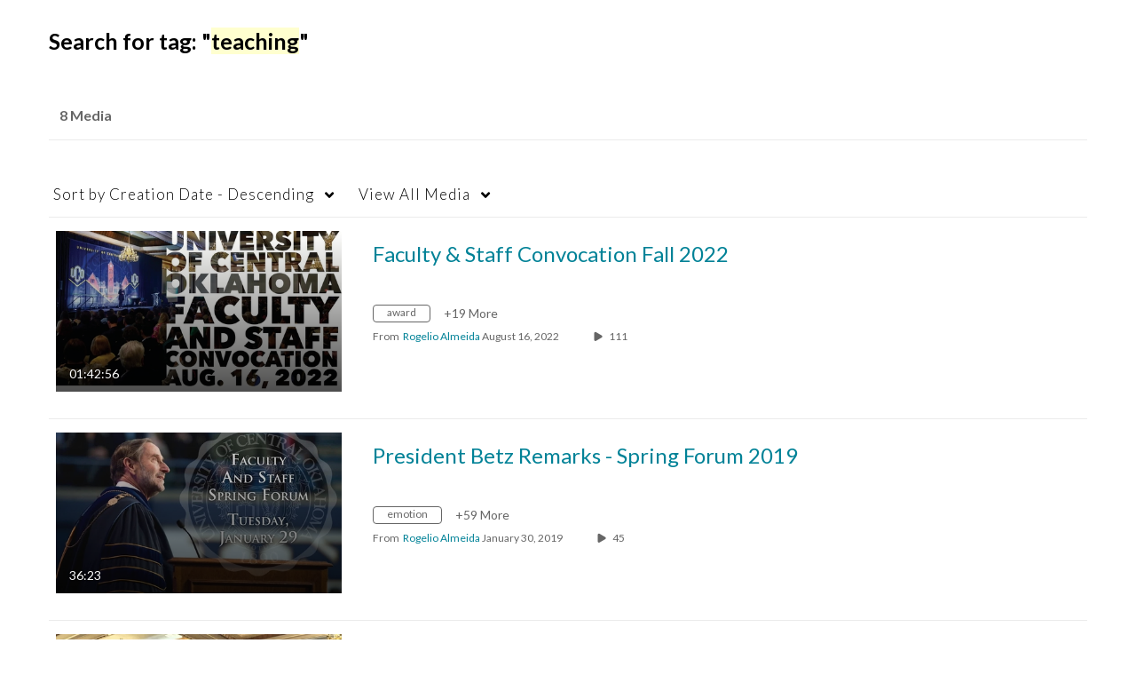

--- FILE ---
content_type: text/css
request_url: https://assets.mediaspace.kaltura.com/5.169.7.1034/public/build0/timepicker/jquery.timepicker.min.css
body_size: 409
content:
.ui-timepicker-wrapper{overflow-y:auto;height:150px;width:6.5em;background:#fff;border:1px solid #ddd;-webkit-box-shadow:0 5px 10px rgba(0,0,0,.2);-moz-box-shadow:0 5px 10px rgba(0,0,0,.2);box-shadow:0 5px 10px rgba(0,0,0,.2);outline:0;z-index:10001;margin:0}.ui-timepicker-wrapper.ui-timepicker-with-duration{width:13em}.ui-timepicker-wrapper.ui-timepicker-with-duration.ui-timepicker-step-30,.ui-timepicker-wrapper.ui-timepicker-with-duration.ui-timepicker-step-60{width:11em}.ui-timepicker-list{margin:0;padding:0;list-style:none}.ui-timepicker-duration{margin-left:5px;color:#888}.ui-timepicker-list:hover .ui-timepicker-duration{color:#888}.ui-timepicker-list li{padding:3px 0 3px 5px;cursor:pointer;white-space:nowrap;color:#000;list-style:none;margin:0}.ui-timepicker-list:hover .ui-timepicker-selected{background:#fff;color:#000}.ui-timepicker-list .ui-timepicker-selected:hover,.ui-timepicker-list li:hover,li.ui-timepicker-selected{background:#1980EC;color:#fff}.ui-timepicker-list li:hover .ui-timepicker-duration,li.ui-timepicker-selected .ui-timepicker-duration{color:#ccc}.ui-timepicker-list li.ui-timepicker-disabled,.ui-timepicker-list li.ui-timepicker-disabled:hover,.ui-timepicker-list li.ui-timepicker-selected.ui-timepicker-disabled{color:#888;cursor:default}.ui-timepicker-list li.ui-timepicker-disabled:hover,.ui-timepicker-list li.ui-timepicker-selected.ui-timepicker-disabled{background:#f2f2f2}